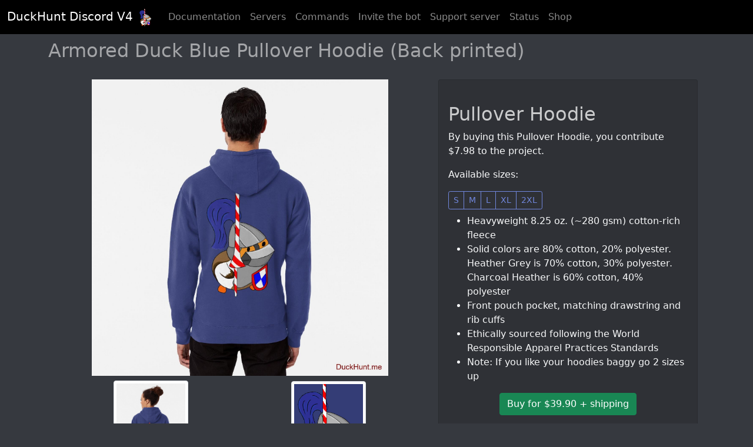

--- FILE ---
content_type: text/html; charset=utf-8
request_url: https://duckhunt.me/shop/products/599
body_size: 3986
content:
<!doctype html>
<html lang="en">
<head>
    <meta charset="utf-8">
    <meta name="viewport"
          content="width=device-width, initial-scale=1.0">
    <meta name="google-site-verification"
          content="KlSQKyZeTCwrcPnW3RY3O2dBuh7jl0z4rkd388sPYhk"/>
    
        <link rel="canonical"
              href="https://duckhunt.me/shop/products/599"/>
    
    
    <meta property="og:title"
          content="DuckHunt Shop"/>
    <meta property="og:type"
          content="website"/>
    <meta property="og:url"
          content="https://duckhunt.me/shop/products/599"/>
    <meta property="og:image"
          content="https://duckhunt.me/images/productpicture/Pullover-Hoodie/Kc-Armored-Duck-Blue-Pullover-Hoodie-Back-printed-lA.jpg"/>
    <meta property="og:image:width"
          content="1405"/>
    <meta property="og:image:height"
          content="1405"/>
    <meta property="og:site_name"
          content="DuckHunt Discord V4 Shop"/>
    <meta property="og:description"
          content="Buy merch to support the bot. Great quality, good looking, and fun."/>


    
    <meta name="description"
          content="Armored Duck Blue Pullover Hoodie (Back printed)">


    <link rel="apple-touch-icon"
          sizes="180x180"
          href="/static/apple-touch-icon.png">
    <link rel="icon"
          type="image/png"
          sizes="32x32"
          href="/static/favicon-32x32.png">
    <link rel="icon"
          type="image/png"
          sizes="16x16"
          href="/static/favicon-16x16.png">
    <link rel="manifest"
          href="/static/site.webmanifest">
    <link rel="mask-icon"
          href="/static/safari-pinned-tab.svg"
          color="#5bbad5">
    <link rel="shortcut icon"
          href="/static/favicon.ico">
    <meta name="msapplication-TileColor"
          content="#00a300">
    <meta name="msapplication-config"
          content="/static/browserconfig.xml">
    <meta name="theme-color"
          content="#ffffff">

    <link rel="stylesheet"
          href="/static/public/css/bootstrap.min.css">

    <link rel="stylesheet"
            href="/static/public/css/all.min.css">
    <link rel="stylesheet"
            href="/static/public/css/odometer.css">
    <link rel="stylesheet"
            href="/static/public/css/base.css">

    <script src="/static/public/js/bootstrap.bundle.min.js"></script>

    <script src="/jsi18n"></script>
    

    <title>
    DuckHunt V4 Shop - Pullover Hoodie
</title>
    <script type="application/ld+json">
    {
      "@context": "https://schema.org",
      "@type": "Organization",
      "url": "https://duckhunt.me",
      "logo": "https://duckhunt.me/static/logo.png",
      "name": "DuckHunt",
      "alternateName": "Duck Hunt",
      "slogan": "Entertain your members with the best game on Discord."
    }
    </script>

    
</head>
<body class="background-light">
<nav class="navbar navbar-expand-lg navbar-dark sticky-top">
    <div class="container-fluid">
        <a href="/"
           class="navbar-brand">
            DuckHunt Discord V<span class="odometer"
                                    id="navbar-odo">4</span>
            <script>
                document.getElementById("navbar-odo").innerHTML = "0";
                document.addEventListener("DOMContentLoaded", function (event) {
                    document.getElementById("navbar-odo").innerHTML = "4";
                });
            </script>

            <img src="/static/public/img/armored_duck_Calgeka_logo.png"
                 alt="logo"
                 width="30"
                 height="30">
        </a>
        <button class="navbar-toggler"
                type="button"
                data-bs-toggle="collapse"
                data-bs-target="#navbarSupportedContent"
                aria-controls="navbarSupportedContent"
                aria-expanded="false"
                aria-label="Toggle navigation">
            <span class="navbar-toggler-icon"></span>
        </button>
        <div class="collapse navbar-collapse"
             id="navbarSupportedContent">
            <ul class="navbar-nav me-auto mb-2 mb-lg-0">
                <li class="nav-item">
                    <a href="/en/docs/"
                       class="nav-link">Documentation</a>
                </li>
                <li class="nav-item">
                    <a href="/data/guilds"
                       class="nav-link">Servers</a>
                </li>
                <li class="nav-item">
                    <a href="/commands"
                       class="nav-link">Commands</a>
                </li>
                <li class="nav-item">
                    <a href="/invite"
                       class="nav-link"
                       target="_blank"
                       rel="noopener">Invite the bot</a>
                </li>
                <li class="nav-item">
                    <a href="/support"
                       class="nav-link"
                       rel="noopener"
                       target="_blank">Support server</a>
                </li>
                <li class="nav-item">
                    <a href="/status"
                       class="nav-link">Status</a>
                </li>
                <li class="nav-item">
                    <a class="nav-link"
                       href="#shopMenu"
                       id="shopMainDropdown"
                       role="button"
                       data-bs-toggle="collapse"
                       aria-expanded="false">
                        Shop
                    </a>
                </li>
            </ul>
            <div class="d-flex">
                <!-- Other side -->
            </div>
        </div>
    </div>
</nav>
<div class="collapse text-light container pb-3 pt-3" id="shopMenu">
    <div class="row">
        <div class="col col-12 col-md-6">
            <span class="h3">By duck</span>

            <div class="list-group list-group-flush rounded">
                
                    <a class="list-group-item list-group-item-action text-white-75 background-grey"
                       href="/shop/designs/5">Alive Boss Duck</a>
                
                    <a class="list-group-item list-group-item-action text-white-75 background-grey"
                       href="/shop/designs/4">Armored Duck</a>
                
                    <a class="list-group-item list-group-item-action text-white-75 background-grey"
                       href="/shop/designs/7">Baby duck</a>
                
                    <a class="list-group-item list-group-item-action text-white-75 background-grey"
                       href="/shop/designs/15">Dead Boss Duck (smoky)</a>
                
                    <a class="list-group-item list-group-item-action text-white-75 background-grey"
                       href="/shop/designs/8">Dead DuckHunt Boss (smokeless)</a>
                
                    <a class="list-group-item list-group-item-action text-white-75 background-grey"
                       href="/shop/designs/3">Ghost Duck (foggy)</a>
                
                    <a class="list-group-item list-group-item-action text-white-75 background-grey"
                       href="/shop/designs/11">Ghost Duck (fogless)</a>
                
                    <a class="list-group-item list-group-item-action text-white-75 background-grey"
                       href="/shop/designs/13">Golden Duck</a>
                
                    <a class="list-group-item list-group-item-action text-white-75 background-grey"
                       href="/shop/designs/9">Kamikaze Duck</a>
                
                    <a class="list-group-item list-group-item-action text-white-75 background-grey"
                       href="/shop/designs/10">Mechanical Duck</a>
                
                    <a class="list-group-item list-group-item-action text-white-75 background-grey"
                       href="/shop/designs/1">Night Duck</a>
                
                    <a class="list-group-item list-group-item-action text-white-75 background-grey"
                       href="/shop/designs/18">Ninja duck</a>
                
                    <a class="list-group-item list-group-item-action text-white-75 background-grey"
                       href="/shop/designs/2">Normal Duck</a>
                
                    <a class="list-group-item list-group-item-action text-white-75 background-grey"
                       href="/shop/designs/16">Plastic Duck</a>
                
                    <a class="list-group-item list-group-item-action text-white-75 background-grey"
                       href="/shop/designs/6">Prof Duck</a>
                
                    <a class="list-group-item list-group-item-action text-white-75 background-grey"
                       href="/shop/designs/12">Royal Duck</a>
                
                    <a class="list-group-item list-group-item-action text-white-75 background-grey"
                       href="/shop/designs/14">Super duck</a>
                
                    <a class="list-group-item list-group-item-action text-white-75 background-grey"
                       href="/shop/designs/17">Thinking Duck</a>
                
                <a class="list-group-item list-group-item-action text-white background-blurple"
                   href="/shop/designs">See all ducks...</a>
            </div>
        </div>
        <div class="col col-12 col-md-6">
            <span class="h3">By product</span>
            <div class="list-group list-group-flush rounded">
                
                    <a class="list-group-item list-group-item-action text-white-75 background-grey"
                       href="/shop/product_types/55">Classic T-Shirt</a>
                
                    <a class="list-group-item list-group-item-action text-white-75 background-grey"
                       href="/shop/product_types/35">Mask</a>
                
                    <a class="list-group-item list-group-item-action text-white-75 background-grey"
                       href="/shop/product_types/26">Mini Skirt</a>
                
                    <a class="list-group-item list-group-item-action text-white-75 background-grey"
                       href="/shop/product_types/18">Mug</a>
                
                    <a class="list-group-item list-group-item-action text-white-75 background-grey"
                       href="/shop/product_types/27">Pin</a>
                
                    <a class="list-group-item list-group-item-action text-white-75 background-grey"
                       href="/shop/product_types/42">Premium T-Shirt</a>
                
                    <a class="list-group-item list-group-item-action text-white-75 background-grey"
                       href="/shop/product_types/38">Pullover Hoodie</a>
                
                    <a class="list-group-item list-group-item-action text-white-75 background-grey"
                       href="/shop/product_types/25">Sticker</a>
                
                    <a class="list-group-item list-group-item-action text-white-75 background-grey"
                       href="/shop/product_types/8">Throw Pillow</a>
                
                    <a class="list-group-item list-group-item-action text-white-75 background-grey"
                       href="/shop/product_types/1">Tote Bag</a>
                
                <a class="list-group-item list-group-item-action text-white background-blurple"
                   href="/shop/product_types">See all product types...</a>
            </div>
        </div>
    </div>
</div>

    <div class="container text-light">
        
    <h1>Armored Duck Blue Pullover Hoodie (Back printed)</h1>
    <div class="container">
        <div class="row">
            <div class="col col-12 col-lg-7">
                <!-- Product images -->
                <div class="container">
                    <div class="row justify-content-around align-items-center">
                        
                            
                                <div class="col col-12 text-center">
                                    <img src="/images/productpicture/Pullover-Hoodie/Kc-Armored-Duck-Blue-Pullover-Hoodie-Back-printed-lA.jpg"
                                         class="img-fluid"
                                         id="main-display"
                                         style="max-height: 70vh; width: auto;"
                                         alt="Armored Duck Blue Pullover Hoodie (Back printed)">
                                </div>
                            
                        
                            
                                <div class="col col-lg-3 mt-2 mb-2">
                                    <img src="/images/productpicture/Pullover-Hoodie/Xg-Armored-Duck-Blue-Pullover-Hoodie-Back-printed-ae.jpg"
                                         class="img-fluid img-thumbnail script-thumbnail"
                                         alt="Armored Duck Blue Pullover Hoodie (Back printed) alternative image 1">
                                </div>
                            
                        
                            
                                <div class="col col-lg-3 mt-2 mb-2">
                                    <img src="/images/productpicture/Pullover-Hoodie/Pz-Armored-Duck-Blue-Pullover-Hoodie-Back-printed-HF.jpg"
                                         class="img-fluid img-thumbnail script-thumbnail"
                                         alt="Armored Duck Blue Pullover Hoodie (Back printed) alternative image 2">
                                </div>
                            
                        
                    </div>
                </div>
                <script>
                    function exchange_srcs() {
                        var this_src = this.getAttribute('src');
                        var main_image_src = main_image.getAttribute("src");

                        this.setAttribute('src', main_image_src);
                        main_image.setAttribute('src', this_src);
                    }

                    const main_image = document.getElementById("main-display");

                    let thumbnails = document.getElementsByClassName("script-thumbnail");

                    let i;
                    for (i = 0; i < thumbnails.length; i++) {
                        thumbnails[i].onclick = exchange_srcs;
                    }

                </script>
            </div>
            <div class="col col-12 col-lg-5">
                <!-- Product info -->
                <div class="card background-normal h-100">
                    <div class="card-body">

                        <div class="h2 card-title flex-grow-1 text-white-75">
                            Pullover Hoodie
                        </div>

                        <p>By buying this Pullover Hoodie, you contribute $7.98 to the
                            project.</p>

                        
                            <p>Available sizes: </p>
                            <div class="btn-group mb-2"
                                 role="group"
                                 aria-label="Sizes">
                                
                                    <button type="button"
                                            class="btn btn-outline-blurple btn-sm">S
                                    </button>
                                
                                    <button type="button"
                                            class="btn btn-outline-blurple btn-sm">M
                                    </button>
                                
                                    <button type="button"
                                            class="btn btn-outline-blurple btn-sm">L
                                    </button>
                                
                                    <button type="button"
                                            class="btn btn-outline-blurple btn-sm">XL
                                    </button>
                                
                                    <button type="button"
                                            class="btn btn-outline-blurple btn-sm">2XL
                                    </button>
                                
                            </div>
                        
                        <ul><li><span>Heavyweight 8.25 oz. (~280 gsm) cotton-rich fleece</span></li><li><span>Solid colors are 80% cotton, 20% polyester. Heather Grey is 70% cotton, 30% polyester. Charcoal Heather is 60% cotton, 40% polyester</span></li><li><span>Front pouch pocket, matching drawstring and rib cuffs</span></li><li><span>Ethically sourced following the World Responsible Apparel Practices Standards</span></li><li><span>Note: If you like your hoodies baggy go 2 sizes up</span></li></ul>

                        <div class="text-center">
                            <form method="POST"
                                  action="/shop/products/599/info">
                                <input type='hidden' name='csrfmiddlewaretoken' value='BSDOWnCdM9vHz6AfeAl5L5sFmtbWp4UzV2ifgi3HAJc78TqACJShOIm6SAglHtNU' />
                                <button type="submit"
                                        class="btn btn-success">
                                    Buy for $39.90 + shipping
                                </button>
                            </form>
                        </div>

                        <div class="h4 mt-3">You might also like...</div>
                        <div class="row">
                            
                                <div class="col-6 mb-2">
                                    <div class="card background-normal h-100">
                                        
                                        <img src="/images/CACHE/images/productpicture/Tri-blend-T-Shirt/mT-Normal-Duck-Red-Tri-blend-T-Shirt-Back-printed-kq/8c374ffdd16932073f3e07645e53ba0e.jpg"
                                             width="200" height="200"
                                             class="card-img-top img-fluid"
                                             alt="Normal Duck Red Tri-blend T-Shirt (Back printed)">
                                        <div class="card-body">
                                            Normal Duck Red Tri-blend T-Shirt (Back printed)
                                        </div>
                                        <!-- This is some wild bootstrap magic - https://getbootstrap.com/docs/5.0/helpers/stretched-link -->
                                        <a href="/shop/products/56"
                                           class="stretched-link"></a>
                                    </div>
                                </div>
                            
                                <div class="col-6 mb-2">
                                    <div class="card background-normal h-100">
                                        
                                        <img src="/images/CACHE/images/productpicture/Essential-T-Shirt/wZ-Dead-DuckHunt-Boss-smokeless-Army-Essential-T-Shirt-_iioskIX/26b5d4376bf6eacaa88ecc6e80e916d2.jpg"
                                             width="200" height="200"
                                             class="card-img-top img-fluid"
                                             alt="Dead DuckHunt Boss (smokeless) Army Essential T-Shirt (Back printed)">
                                        <div class="card-body">
                                            Dead DuckHunt Boss (smokeless) Army Essential T-Shirt (Back printed)
                                        </div>
                                        <!-- This is some wild bootstrap magic - https://getbootstrap.com/docs/5.0/helpers/stretched-link -->
                                        <a href="/shop/products/1661"
                                           class="stretched-link"></a>
                                    </div>
                                </div>
                            
                                <div class="col-6 mb-2">
                                    <div class="card background-normal h-100">
                                        
                                        <img src="/images/CACHE/images/productpicture/Fitted-V-Neck-T-Shirt/Cv-Royal-Duck-Black-Fitted-V-Neck-T-Shirt-Front-printed-KM/113c3b3f2330cde3baa09200426a24b4.jpg"
                                             width="200" height="200"
                                             class="card-img-top img-fluid"
                                             alt="Royal Duck Black Fitted V-Neck T-Shirt (Front printed)">
                                        <div class="card-body">
                                            Royal Duck Black Fitted V-Neck T-Shirt (Front printed)
                                        </div>
                                        <!-- This is some wild bootstrap magic - https://getbootstrap.com/docs/5.0/helpers/stretched-link -->
                                        <a href="/shop/products/2609"
                                           class="stretched-link"></a>
                                    </div>
                                </div>
                            
                                <div class="col-6 mb-2">
                                    <div class="card background-normal h-100">
                                        
                                        <img src="/images/CACHE/images/productpicture/Fitted-Scoop-T-Shirt/Xx-Dead-Boss-Duck-smoky-Turquoise-Fitted-Scoop-T-Shi_tRuFZxP/e5203e4735e70fb7c58e8838856f4c36.jpg"
                                             width="200" height="200"
                                             class="card-img-top img-fluid"
                                             alt="Dead Boss Duck (smoky) Turquoise Fitted Scoop T-Shirt (Back printed)">
                                        <div class="card-body">
                                            Dead Boss Duck (smoky) Turquoise Fitted Scoop T-Shirt (Back printed)
                                        </div>
                                        <!-- This is some wild bootstrap magic - https://getbootstrap.com/docs/5.0/helpers/stretched-link -->
                                        <a href="/shop/products/3533"
                                           class="stretched-link"></a>
                                    </div>
                                </div>
                            
                            <div class="col-6 mb-2">
                                <a href="/shop/designs/4"
                                   type="button"
                                   class="btn btn-outline-secondary">View more of the same design</a>
                            </div>
                            <div class="col-6 mb-2">
                                <a href="/shop/product_types/38"
                                   type="button"
                                   class="btn btn-outline-secondary">Try different designs on the same product</a>
                            </div>
                        </div>

                    </div>
                </div>
            </div>
        </div>
    </div>


    </div>

<br/>
<br/>
<footer class="text-center">
    DuckHunt Discord V4 made with ❤️ in Paris. If you like it, consider <a href="https://www.patreon.com/duckhunt">donating</a>.
</footer>
<script>
    var tooltipTriggerList = [].slice.call(document.querySelectorAll('[data-bs-toggle="tooltip"]'))
    var tooltipList = tooltipTriggerList.map(function (tooltipTriggerEl) {
        return new bootstrap.Tooltip(tooltipTriggerEl)
    })
</script>
</body>
</html>